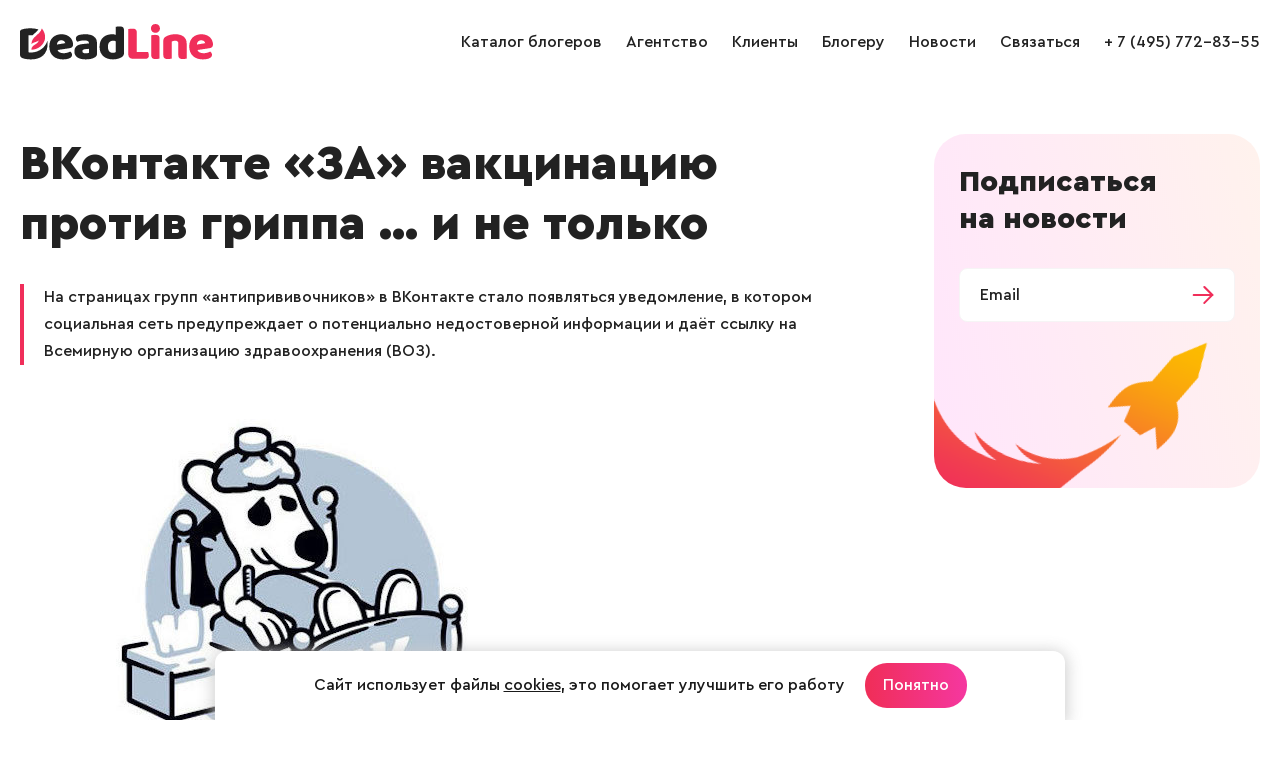

--- FILE ---
content_type: text/html; charset=windows-1251
request_url: https://www.deadline.ru/blog/vkontakte-za-vakcinaciyu-protiv-grippa/
body_size: 5371
content:
  <!DOCTYPE html>
<html lang="ru">
<head>
<meta name="apple-mobile-web-app-capable" content="yes" />
<meta name="apple-mobile-web-app-status-bar-style" content="default" />
<meta name="viewport" content="user-scalable=no, width=device-width" />
<meta http-equiv="content-type" content="text/html; charset=windows-1251" />
<title>ВКонтакте «ЗА» вакцинацию против гриппа | DeadLine.ru</title>

<meta name="keywords" content="реклама в соцсетях, вконтакте предупреждает о недостоверной информации, вк борется с антипрививочниками, вконтакте предупреждает пользователей о вреде групп антипрививочников"/>
<meta name="description" content="На страницах групп «антипрививочников» в ВКонтакте стало появляться уведомление, в котором социальная сеть предупреждает о потенциально недостоверной информации и даёт ссылку на Всемирную организацию здравоохранения (ВОЗ)."/>

<meta property="og:title" content="ВКонтакте «ЗА» вакцинацию против гриппа"/>
<meta name="mrc__share_title" content="ВКонтакте «ЗА» вакцинацию против гриппа"/>
<meta property="og:type" content="article"/>
<meta name="twitter:card" content="summary"/>
<meta name="twitter:title" content="ВКонтакте «ЗА» вакцинацию против гриппа"/>
<meta property="og:image" content="https://www.deadline.ru/data/cache/2019sep/29/59/1406982_50854-555x326x.jpg"/>
<link rel="image_src" href="https://www.deadline.ru/data/cache/2019sep/29/59/1406982_50854-555x326x.jpg"/>
<meta name="twitter:image" content="https://www.deadline.ru/data/cache/2019sep/29/59/1406982_50854-555x326x.jpg"/>
<meta property="og:url" content="https://www.deadline.ru/blog/vkontakte-za-vakcinaciyu-protiv-grippa/"/>
<meta name="twitter:url" content="https://www.deadline.ru/blog/vkontakte-za-vakcinaciyu-protiv-grippa/"/>
<meta property="og:site_name" content="Deadline.ru"/>
<meta property="og:locale" content="ru_RU"/>
<meta property="fb:app_id" content=""/>
<meta property="og:description" content="На страницах групп «антипрививочников» в ВКонтакте стало появляться уведомление, в котором социальная сеть предупреждает о потенциально недостоверной информации и даёт ссылку на Всемирную организацию здравоохранения (ВОЗ)."/>
<meta name="mrc__share_description" content="На страницах групп «антипрививочников» в ВКонтакте стало появляться уведомление, в котором социальная сеть предупреждает о потенциально недостоверной информации и даёт ссылку на Всемирную организацию здравоохранения (ВОЗ)."/>
<meta name="twitter:description" content="На страницах групп «антипрививочников» в ВКонтакте стало появляться уведомление, в котором социальная сеть предупреждает о потенциально недостоверной информации и даёт ссылку на Всемирную организацию здравоохранения (ВОЗ)."/>
<link rel="icon" href="https://www.deadline.ru/favicon.ico" type="image/x-icon">
<link rel="icon" href="https://www.deadline.ru/favicon.svg" type="image/svg+xml">
<link rel="stylesheet" media="all" href="https://www.deadline.ru/css/body.new.css?v=1.13" type="text/css" />
<script type="text/javascript" src="https://www.deadline.ru/js/jquery_1.11.3.js?v=1"></script>
<script type="text/javascript" src="https://www.deadline.ru/js/slick.min.js?v=1"></script>
<script type="text/javascript" src="https://www.deadline.ru/js/scripts.new.js?v=1.6"></script>
<script type="text/javascript" src="https://www.deadline.ru/js/jquery.addtocopy.min.js"></script>
<link rel="stylesheet" href="https://www.deadline.ru/js/fancybox/jquery.fancybox.css" type="text/css" media="screen"/>
<script type="text/javascript" src="https://www.deadline.ru/js/fancybox/jquery.fancybox.pack.js"></script>
<script src="https://www.deadline.ru/js/bb.js?v=1"></script>
</head>
<body id="body_id">


  <div style="position:absolute;">

  <noindex>
      <!--LiveInternet counter--><script type="text/javascript">
          new Image().src = "//counter.yadro.ru/hit?r"+
          escape(document.referrer)+((typeof(screen)=="undefined")?"":
          ";s"+screen.width+"*"+screen.height+"*"+(screen.colorDepth?
          screen.colorDepth:screen.pixelDepth))+";u"+escape(document.URL)+
          ";h"+escape(document.title.substring(0,150))+
          ";"+Math.random();</script><!--/LiveInternet-->
          
      <!-- Yandex.Metrika counter -->
      <script type="text/javascript" >
          (function (d, w, c) {
              (w[c] = w[c] || []).push(function() {
                  try {
                      w.yaCounter48743087 = new Ya.Metrika({
                          id:48743087,
                          clickmap:true,
                          trackLinks:true,
                          accurateTrackBounce:true
                      });
                  } catch(e) { }
              });

              var n = d.getElementsByTagName("script")[0],
                  s = d.createElement("script"),
                  f = function () { n.parentNode.insertBefore(s, n); };
              s.type = "text/javascript";
              s.async = true;
              s.src = "https://mc.yandex.ru/metrika/watch.js";

              if (w.opera == "[object Opera]") {
                  d.addEventListener("DOMContentLoaded", f, false);
              } else { f(); }
          })(document, window, "yandex_metrika_callbacks");
      </script>
      <noscript><div><img src="https://mc.yandex.ru/watch/48743087" style="position:absolute; left:-9999px;" alt="" /></div></noscript>
      <!-- /Yandex.Metrika counter -->      
  </noindex>

</div>
<div class="page-width">

  <header class="site-header" role="banner">
    
    <div class="page-bl">
      <div class="logo-wrap">
        <a class="logo" href="/"></a>
      </div>

      <span class="mobile-sbm"><i></i></span>

      <div class="site-nav-wrap">
        <ul class="site-nav">
          <li>
            <a href="https://www.deadline.ru/bloggers/" data-id="0">Каталог блогеров</a>
          </li>
          <li>
            <a href="https://www.deadline.ru/#about" data-id="about">Агентство</a>
          </li>
          <li>
            <a href="https://www.deadline.ru/#clients" data-id="clients">Клиенты</a>
          </li>
          <li>
            <a class="js-popup-show" href="#" data-name="popup-join-bloggers">Блогеру</a>
          </li>
          <li>
            <a href="https://www.deadline.ru/blog/" data-id="0">Новости</a>
          </li>
          <li>
            <a href="https://www.deadline.ru/#feedback_id" data-id="feedback_id" id="feedback_menu">Связаться</a>
          </li>
          <li>
            <a href="tel:+74957728355">+ 7 (495) 772-83-55</a>
          </li>
          <li class="socseti">
            <a class="socseti-vk" href="https://vk.com/deadlineru_agency" target="_blank"></a>
          </li>
        </ul>
      </div>
    </div>
  </header>


<div class="site-content article-view">

  
  <section class="copy-cont">
    <div class="page-bl">
      <div class="wrap-cont" id="article_content">
        <h1>ВКонтакте «ЗА» вакцинацию против гриппа … и не только</h1>

                  <p class="article-anons">На страницах групп «антипрививочников» в ВКонтакте стало появляться уведомление, в котором социальная сеть предупреждает о потенциально недостоверной информации и даёт ссылку на Всемирную организацию здравоохранения (ВОЗ).</p>
        
                  <img src="https://www.deadline.ru/data/cache/2019sep/29/59/1406982_50854-845x0.jpg" class="article-img" alt="ВКонтакте «ЗА» вакцинацию против гриппа" title="ВКонтакте «ЗА» вакцинацию против гриппа">
        
        На страницах групп «антипрививочников» в ВКонтакте стало появляться уведомление, в котором социальная сеть предупреждает о потенциально недостоверной информации и даёт ссылку на Всемирную организацию здравоохранения (ВОЗ).
<br /> <br />
В социальной сети распространены группы самых разных направлений, и в сообществах, рассказывающих о вреде прививок, появились уведомления о размещении потенциально недостоверной информации, которая может представлять угрозу жизни и здоровью. Не заметить призыв ВКонтакте к прочтению статьи ВОЗ о вакцинации практически невозможно – окошко с предупреждением появляется автоматически при попыте вступить в сообщество противников вакцинации или в группу, где обсуждаются плюсы и минусы прививок. При этом баннер выдается вне зависимости от числа участников сообщества.
<br /><br /><br class="clear">
<div class="bbimg"><a href="https://www.deadline.ru/data/cache/2019sep/29/57/1406979_73631.jpg" class="fancybox" rel="postpictures"><img src="https://www.deadline.ru/data/cache/2019sep/29/57/1406979_73631thumb650.jpg" alt=""/></a></div> <br /><br /><br class="clear">
С группами «антипрививочников» социальные медиа борются уже довольно давно. Так YouTube уже убрал рекламу из антипрививочных видео и каналов, Facebook с марта стала понижать положение подобных страниц в выдаче, а в сентябре в ответ на запросы о вакцинации начала первым результатом выдачи показывать баннер со ссылкой на страницу ВОЗ с информацией о прививках.
<br /> <br />
Представители ВКонтакте обещают и дальше бороться с распространением недостоверного контента, который может нанести вред жизни и здоровью пользователей.

        <div class="cl"></div>

        <div class="article-share-date">
          <div class="article-share">
            <div class="title-share">Поделиться:</div>
            <div
  id="the_share"
  class="ya-share2"
  data-services="vkontakte,odnoklassniki,moimir"
  ></div>

<script src="//yastatic.net/es5-shims/0.0.2/es5-shims.min.js"></script>
<script src="//yastatic.net/share2/share.js" charset="utf-8"></script>

<script>
    var share = Ya.share2('the_share', {
      content: {
        url: 'https://www.deadline.ru/blog/vkontakte-za-vakcinaciyu-protiv-grippa/',
        title: 'ВКонтакте «ЗА» вакцинацию против гриппа … и не только',
        description: 'На страницах групп «антипрививочников» в ВКонтакте стало появляться уведомление, в котором социальная сеть предупреждает о потенциально недостоверной информации и даёт ссылку на Всемирную организацию здравоохранения (ВОЗ).',
        image: 'https://www.deadline.ru/data/cache/2019sep/29/59/1406982_50854-555x326x.jpg',
      },

      theme: {
        shape: 'round',
      }
    });
</script>
          </div>
          <span class="date">30 сентября 2019</span>
        </div>
      </div>

      <div class="article-subscribe" id="subscribe-footer">
        <div class="title">Подписаться <br> на новости</div>
        <div class="form">
          <form method="POST" onsubmit="return subscribe_footer();">
            <input type="email" id="subscribe-footer-email" name="email" value="" placeholder="Email" required="">
            <input type="submit" value="">
          </form>
        </div>
        <div id="subscribe-footer-success"></div>
      </div>
    </div>
  </section>

      <section class="articles-other">
      <div class="page-bl">
        <h2>Другие новости</h2>
        <div class="blog-list">
                      <div class="blog-item bl">
      <a class="m-img" href="https://www.deadline.ru/blog/onlajn-shopping-v-whatsapp/">
    <span>
      <img src="https://www.deadline.ru/data/cache/2020oct/26/06/1663833_92373-555x326x.jpg" alt="Онлайн шоппинг WhatsApp" title="Онлайн шоппинг WhatsApp">
    </span>
  </a>
    <div class="text">
    <a class="blog-title" href="https://www.deadline.ru/blog/onlajn-shopping-v-whatsapp/">Онлайн шоппинг в WhatsApp</a>
    <span class="date">27 октября 2020</span>
  </div>
</div>                      <div class="blog-item bl">
      <a class="m-img" href="https://www.deadline.ru/blog/chto-novenkogo-v-instagram/">
    <span>
      <img src="https://www.deadline.ru/data/cache/2020dec/02/10/1677960_31697-555x326x.jpg" alt="Что новенького Instagram" title="Что новенького Instagram">
    </span>
  </a>
    <div class="text">
    <a class="blog-title" href="https://www.deadline.ru/blog/chto-novenkogo-v-instagram/">Что новенького в Instagram</a>
    <span class="date">3 декабря 2020</span>
  </div>
</div>                      <div class="blog-item bl">
      <a class="m-img" href="https://www.deadline.ru/blog/obnovlenie-video-analitiki-v-youtube-i-tiktok/">
    <span>
      <img src="https://www.deadline.ru/data/cache/2020nov/22/33/1666516_96280-555x326x.jpg" alt="Обновление видео-аналитики на YouTube и TikTok" title="Обновление видео-аналитики на YouTube и TikTok">
    </span>
  </a>
    <div class="text">
    <a class="blog-title" href="https://www.deadline.ru/blog/obnovlenie-video-analitiki-v-youtube-i-tiktok/">Обновление видео-аналитики в YouTube и TikTok</a>
    <span class="date">23 ноября 2020</span>
  </div>
</div>                  </div>
      </div>
    </section>
  </div>

  <div class="popup-subscribe">
  <div class="popup-subscribe-body">
    <div class="popup-subscribe-content">
      <a class="popup-subscribe-close js-popup-close" href="#" data-name="popup-subscribe">&times;</a>
      <div class="popup-subscribe-title">Будьте в курсе последних событий из мира интернет-рекламы!</div>
      <div class="popup-subscribe-desc">
        Подпишитесь на нашу рассылку и получайте раз в неделю самые полезные материалы из
        области интернет-рекламы: таргетинг, реклама на YouTube, соцсети и многое другое.
      </div>
      <form class="popup-subscribe-form" method="POST" onsubmit="return subscribe_popup()">
        <input type="email" id="subscribe_popup_email" name="email" placeholder="Email" required>
        <button>Подписаться</button>
      </form>
      <div class="popup-subscribe-info">Мы против спама! Отписаться от рассылки вы сможете в любой момент.</div>
    </div>
  </div>
</div>
  <footer class="site-footer" role="contentinfo">
  <div class="page-bl">
    <div class="footer-copy">&copy; 2026, Deadline</div>
    <div class="footer-email">
      <a href="mailto:info@deadline.ru">info@deadline.ru</a>
    </div>
    <div class="footer-tel">
      <a href="tel:+74957728355">+ 7 (495) 772-83-55</a>
    </div>
    <div class="footer-policy">
      <a href="https://www.deadline.ru/privacy/">Политика конфиденциальности</a>
    </div>
    <div class="footer-socseti socseti">
      <a class="socseti-vk" href="https://vk.com/deadlineru_agency" target="_blank"></a>
    </div>
  </div>
</footer>

<div class="popup-join-bloggers">
  <div class="popup-join-bloggers-body">
    <div class="popup-join-bloggers-content">
      <a class="popup-join-bloggers-close js-popup-close" href="#" data-name="popup-join-bloggers">&times;</a>
      <div class="popup-join-bloggers-title">Присоединиться к блогерам агентства</div>
      <div class="popup-join-bloggers-subtitle">Оставьте ваши контакты и наш менеджер свяжется с вами</div>
      <form class="popup-join-bloggers-form" method="POST" onsubmit="return feedbackSend(this)">
        <input type="hidden" name="form" value="Присоединиться к блогерам агентства">
        <input type="hidden" name="url" value="">
        <div class="form-input-label">
          <label>Ваше имя</label>
          <input type="text" name="fio" placeholder="Ваше имя">
        </div>
        <div class="form-input-label">
          <label>Телефон</label>
          <input type="tel" name="phone" placeholder="Телефон">
        </div>
        <div class="form-input-label">
          <label>Email</label>
          <input type="email" name="email" placeholder="Email">
        </div>
        <div class="form-input-label">
          <label>VK</label>
          <input type="text" name="vk" placeholder="VK">
        </div>
        <div class="form-input-label">
          <label>YouTube</label>
          <input type="text" name="youtube" placeholder="YouTube">
        </div>
        <div class="form-input-label">
          <label>TikTok</label>
          <input type="text" name="tiktok" placeholder="TikTok">
        </div>
        <div class="form-input-label">
          <label>Telegram</label>
          <input type="text" name="telegram" placeholder="Telegram">
        </div>
        <div class="form-input-label">
          <label>Другие соцсети</label>
          <textarea name="other_social" placeholder="Другие соцсети"></textarea>
        </div>
        <div class="form-policy">
          <input class="form-input-checkbox" type="checkbox" name="policy" id="checkbox-policy-footer" required>
          <label class="form-input-label" for="checkbox-policy-footer">
            <span>Отправляя форму даю свое согласие с <a href="https://www.deadline.ru/privacy/">Политикой конфиденциальности</a></span>
          </label>
        </div>
        <button name="button">Отправить заявку</button>
      </form>
      <div class="form-success">Ваше сообщение отправлено и скоро будет прочитано администрацией сайта!</div>
    </div>
  </div>
</div>


<script src="https://www.deadline.ru/js/jquery.maskedinput.min.js"></script>



  <div class="info-message">
    <div class="info-message__wrap">
      <div class="info-message__text">
        Сайт использует файлы <a href="https://www.deadline.ru/privacy/">cookies</a>, это помогает улучшить его работу
      </div>

      <a class="info-message__btn btn-primary btn-default js-info-message" href="#">Понятно</a>
    </div>
  </div>

</body>
</html>


--- FILE ---
content_type: image/svg+xml
request_url: https://www.deadline.ru/i/icons/article-subscribe.svg
body_size: 33255
content:
<svg width="296" height="255" viewBox="0 0 296 255" fill="none" xmlns="http://www.w3.org/2000/svg" xmlns:xlink="http://www.w3.org/1999/xlink">
<rect x="40.8359" width="271.433" height="271.433" transform="rotate(20 40.8359 0)" fill="url(#pattern0)"/>
<defs>
<pattern id="pattern0" patternContentUnits="objectBoundingBox" width="1" height="1">
<use xlink:href="#image0_111_2593" transform="scale(0.00195312)"/>
</pattern>
<image id="image0_111_2593" width="512" height="512" xlink:href="[data-uri]"/>
</defs>
</svg>


--- FILE ---
content_type: image/svg+xml
request_url: https://www.deadline.ru/i/icons/vk.svg
body_size: 820
content:
<svg width="32" height="32" viewBox="0 0 32 32" fill="none" xmlns="http://www.w3.org/2000/svg">
<path d="M2 15.44C2 9.1043 2 5.93648 3.96824 3.96824C5.93648 2 9.1043 2 15.44 2H16.56C22.8957 2 26.0635 2 28.0318 3.96824C30 5.93648 30 9.1043 30 15.44V16.56C30 22.8957 30 26.0635 28.0318 28.0318C26.0635 30 22.8957 30 16.56 30H15.44C9.1043 30 5.93648 30 3.96824 28.0318C2 26.0635 2 22.8957 2 16.56V15.44Z" fill="#222222"/>
<path d="M16.8998 22.1717C10.5182 22.1717 6.87823 17.7967 6.72656 10.5167H9.92323C10.0282 15.8601 12.3848 18.1234 14.2515 18.5901V10.5167H17.2616V15.1251C19.105 14.9267 21.0414 12.8267 21.6947 10.5167H24.7048C24.2031 13.3634 22.1031 15.4634 20.6098 16.3267C22.1031 17.0267 24.4949 18.8584 25.4049 22.1717H22.0914C21.3798 19.9551 19.6066 18.2401 17.2616 18.0067V22.1717H16.8998Z" fill="white"/>
</svg>


--- FILE ---
content_type: image/svg+xml
request_url: https://www.deadline.ru/i/icons/arrow-right-red.svg
body_size: 443
content:
<svg width="32" height="32" viewBox="0 0 32 32" fill="none" xmlns="http://www.w3.org/2000/svg">
<path d="M6.66797 16H25.3346" stroke="#F02E5A" stroke-width="2" stroke-linecap="round" stroke-linejoin="round"/>
<path d="M17.332 24L25.332 16" stroke="#F02E5A" stroke-width="2" stroke-linecap="round" stroke-linejoin="round"/>
<path d="M17.332 8L25.332 16" stroke="#F02E5A" stroke-width="2" stroke-linecap="round" stroke-linejoin="round"/>
</svg>
